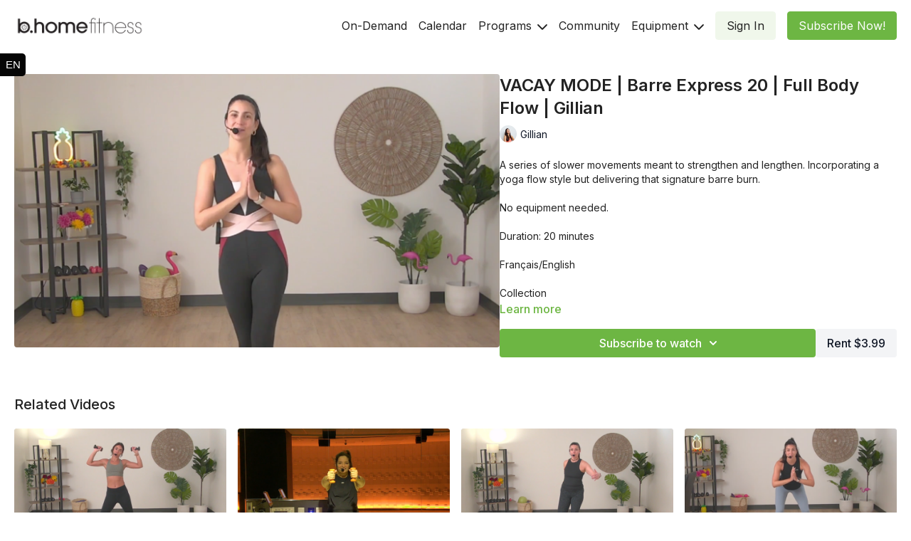

--- FILE ---
content_type: text/vnd.turbo-stream.html; charset=utf-8
request_url: https://bhome.bcyclespin.com/programs/live-event-recording-1688833799-e06cd8.turbo_stream?playlist_position=thumbnails&preview=false
body_size: -22
content:
<!DOCTYPE html><html><head><meta name="csrf-param" content="authenticity_token" />
<meta name="csrf-token" content="1Ju8uTMOhgK4_uqzbNPAlR9eK7xqpZr3-jF__S2-I6w7u9_oaS0SKB9nETleTXEvPL9S5060BmZ8CD7oCNGPAQ" /></head><body><turbo-stream action="update" target="program_show"><template>
  <turbo-frame id="program_player">
      <turbo-frame id="program_content" src="/programs/live-event-recording-1688833799-e06cd8/program_content?playlist_position=thumbnails&amp;preview=false">
</turbo-frame></turbo-frame></template></turbo-stream></body></html>

--- FILE ---
content_type: text/html; charset=utf-8
request_url: https://bhome.bcyclespin.com/programs/live-event-recording-1688833799-e06cd8/related
body_size: 11875
content:
<turbo-frame id="program_related" target="_top">

    <div class="container " data-area="program-related-videos">
      <div class="cbt-related mt-8  pb-16">
        <div class="cbt-related-title text-xl font-medium">Related Videos</div>
          <div class="mt-5 grid grid-cols-1 sm:grid-cols-2 md:grid-cols-3 lg:grid-cols-4 xl:grid-cols-4 gap-x-4 gap-y-6">
              <div data-area="related-video-item" class="">
                <swiper-slide
  data-card="video_2993805"
  data-custom="content-card"
  class="self-start hotwired"
    data-short-description="A high intensity interval training class where you&#39;ll repeat each move for over 1 minute, and end with a cardio blast."
    data-author-title-0="Leila" data-author-permalink-0="author-cUN7oRVLnYM"
>

  <a class="card-image-container" data-turbo="true" data-turbo-prefetch="false" data-turbo-action="advance" data-turbo-frame="_top" onclick="window.CatalogAnalytics(&#39;clickContentItem&#39;, &#39;video&#39;, &#39;2993805&#39;, &#39;Related Videos&#39;); window.CatalogAnalytics(&#39;clickRelatedVideo&#39;, &#39;2993805&#39;, &#39;1&#39;, &#39;program_page&#39;)" href="/programs/live-hiit-the-barre-30-15-830-8bfe22">
    <div class="image-container relative" data-test="catalog-card">
  <div class="relative image-content">
    <div aria-hidden="true" style="padding-bottom: 56%;"></div>
    <img loading="lazy" alt="HIIT THE BARRE 30 | 1 | CSB 1 | Leila" decoding="async"
         src="https://alpha.uscreencdn.com/images/programs/2993805/horizontal/7958912f-8062-4067-b3ce-ed9a746eb621.png?auto=webp&width=350"
         srcset="https://alpha.uscreencdn.com/images/programs/2993805/horizontal/7958912f-8062-4067-b3ce-ed9a746eb621.png?auto=webp&width=350 350w,
            https://alpha.uscreencdn.com/images/programs/2993805/horizontal/7958912f-8062-4067-b3ce-ed9a746eb621.png?auto=webp&width=700 2x,
            https://alpha.uscreencdn.com/images/programs/2993805/horizontal/7958912f-8062-4067-b3ce-ed9a746eb621.png?auto=webp&width=1050 3x"
         class="card-image b-image absolute object-cover h-full top-0 left-0" style="opacity: 1;">
  </div>
    <div class="badge flex justify-center items-center text-white content-card-badge z-0">
      <span class="badge-item">34:20</span>
      <svg xmlns="http://www.w3.org/2000/svg" width="13" height="9" viewBox="0 0 13 9" fill="none" class="badge-item content-watched-icon" data-test="content-watched-icon">
  <path fill-rule="evenodd" clip-rule="evenodd" d="M4.99995 7.15142L12.0757 0.0756836L12.9242 0.924212L4.99995 8.84848L0.575684 4.42421L1.42421 3.57568L4.99995 7.15142Z" fill="currentColor"></path>
</svg>

    </div>

</div>
<div class="content-watched-overlay"></div>

</a>  <a class="card-title" data-turbo="true" data-turbo-prefetch="false" data-turbo-action="advance" data-turbo-frame="_top" title="HIIT THE BARRE 30 | 1 | CSB 1 | Leila" aria-label="HIIT THE BARRE 30 | 1 | CSB 1 | Leila" onclick="window.CatalogAnalytics(&#39;clickContentItem&#39;, &#39;video&#39;, &#39;2993805&#39;, &#39;Related Videos&#39;); window.CatalogAnalytics(&#39;clickRelatedVideo&#39;, &#39;2993805&#39;, &#39;1&#39;, &#39;program_page&#39;)" href="/programs/live-hiit-the-barre-30-15-830-8bfe22">
    <span class="line-clamp-2">
      HIIT THE BARRE 30 | 1 | CSB 1 | Leila
    </span>
</a></swiper-slide>


              </div>
              <div data-area="related-video-item" class="">
                <swiper-slide
  data-card="video_1552397"
  data-custom="content-card"
  class="self-start hotwired"
    data-short-description="Il s’agit de notre cours signature, sans les chiffres ni les défis. "
    data-author-title-0="Jess" data-author-permalink-0="jess"
>

  <a class="card-image-container" data-turbo="true" data-turbo-prefetch="false" data-turbo-action="advance" data-turbo-frame="_top" onclick="window.CatalogAnalytics(&#39;clickContentItem&#39;, &#39;video&#39;, &#39;1552397&#39;, &#39;Related Videos&#39;); window.CatalogAnalytics(&#39;clickRelatedVideo&#39;, &#39;1552397&#39;, &#39;2&#39;, &#39;program_page&#39;)" href="/programs/live-remixes-mashups-beat-ride-45-1002-1730-4f79cf">
    <div class="image-container relative" data-test="catalog-card">
  <div class="relative image-content">
    <div aria-hidden="true" style="padding-bottom: 56%;"></div>
    <img loading="lazy" alt="Cycle B.EAT 45 | REMIXES &amp; MASHUPS | February 10.2022 | Jess" decoding="async"
         src="https://alpha.uscreencdn.com/images/programs/1552397/horizontal/Screen_Shot_2022-02-11_at_11.34.41_AM.1644597317.png?auto=webp&width=350"
         srcset="https://alpha.uscreencdn.com/images/programs/1552397/horizontal/Screen_Shot_2022-02-11_at_11.34.41_AM.1644597317.png?auto=webp&width=350 350w,
            https://alpha.uscreencdn.com/images/programs/1552397/horizontal/Screen_Shot_2022-02-11_at_11.34.41_AM.1644597317.png?auto=webp&width=700 2x,
            https://alpha.uscreencdn.com/images/programs/1552397/horizontal/Screen_Shot_2022-02-11_at_11.34.41_AM.1644597317.png?auto=webp&width=1050 3x"
         class="card-image b-image absolute object-cover h-full top-0 left-0" style="opacity: 1;">
  </div>
    <div class="badge flex justify-center items-center text-white content-card-badge z-0">
      <span class="badge-item">48:11</span>
      <svg xmlns="http://www.w3.org/2000/svg" width="13" height="9" viewBox="0 0 13 9" fill="none" class="badge-item content-watched-icon" data-test="content-watched-icon">
  <path fill-rule="evenodd" clip-rule="evenodd" d="M4.99995 7.15142L12.0757 0.0756836L12.9242 0.924212L4.99995 8.84848L0.575684 4.42421L1.42421 3.57568L4.99995 7.15142Z" fill="currentColor"></path>
</svg>

    </div>

</div>
<div class="content-watched-overlay"></div>

</a>  <a class="card-title" data-turbo="true" data-turbo-prefetch="false" data-turbo-action="advance" data-turbo-frame="_top" title="Cycle B.EAT 45 | REMIXES &amp; MASHUPS | February 10.2022 | Jess" aria-label="Cycle B.EAT 45 | REMIXES &amp; MASHUPS | February 10.2022 | Jess" onclick="window.CatalogAnalytics(&#39;clickContentItem&#39;, &#39;video&#39;, &#39;1552397&#39;, &#39;Related Videos&#39;); window.CatalogAnalytics(&#39;clickRelatedVideo&#39;, &#39;1552397&#39;, &#39;2&#39;, &#39;program_page&#39;)" href="/programs/live-remixes-mashups-beat-ride-45-1002-1730-4f79cf">
    <span class="line-clamp-2">
      Cycle B.EAT 45 | REMIXES &amp; MASHUPS | February 10.2022 | Jess
    </span>
</a></swiper-slide>


              </div>
              <div data-area="related-video-item" class="">
                <swiper-slide
  data-card="video_2948576"
  data-custom="content-card"
  class="self-start hotwired"
    data-short-description="A high intensity interval training class where you&#39;ll repeat each move for over 1 minute, and end with a cardio blast. "
    data-author-title-0="Lisa" data-author-permalink-0="lisa"
>

  <a class="card-image-container" data-turbo="true" data-turbo-prefetch="false" data-turbo-action="advance" data-turbo-frame="_top" onclick="window.CatalogAnalytics(&#39;clickContentItem&#39;, &#39;video&#39;, &#39;2948576&#39;, &#39;Related Videos&#39;); window.CatalogAnalytics(&#39;clickRelatedVideo&#39;, &#39;2948576&#39;, &#39;3&#39;, &#39;program_page&#39;)" href="/programs/live-hiit-blast-30-14-1700-984a3d">
    <div class="image-container relative" data-test="catalog-card">
  <div class="relative image-content">
    <div aria-hidden="true" style="padding-bottom: 56%;"></div>
    <img loading="lazy" alt="Body 30 | HIIT BLAST 4 | TCB 2 | Lisa" decoding="async"
         src="https://alpha.uscreencdn.com/images/programs/2948576/horizontal/e8f74732-d6fd-4bf7-b538-23d840952a57.png?auto=webp&width=350"
         srcset="https://alpha.uscreencdn.com/images/programs/2948576/horizontal/e8f74732-d6fd-4bf7-b538-23d840952a57.png?auto=webp&width=350 350w,
            https://alpha.uscreencdn.com/images/programs/2948576/horizontal/e8f74732-d6fd-4bf7-b538-23d840952a57.png?auto=webp&width=700 2x,
            https://alpha.uscreencdn.com/images/programs/2948576/horizontal/e8f74732-d6fd-4bf7-b538-23d840952a57.png?auto=webp&width=1050 3x"
         class="card-image b-image absolute object-cover h-full top-0 left-0" style="opacity: 1;">
  </div>
    <div class="badge flex justify-center items-center text-white content-card-badge z-0">
      <span class="badge-item">32:34</span>
      <svg xmlns="http://www.w3.org/2000/svg" width="13" height="9" viewBox="0 0 13 9" fill="none" class="badge-item content-watched-icon" data-test="content-watched-icon">
  <path fill-rule="evenodd" clip-rule="evenodd" d="M4.99995 7.15142L12.0757 0.0756836L12.9242 0.924212L4.99995 8.84848L0.575684 4.42421L1.42421 3.57568L4.99995 7.15142Z" fill="currentColor"></path>
</svg>

    </div>

</div>
<div class="content-watched-overlay"></div>

</a>  <a class="card-title" data-turbo="true" data-turbo-prefetch="false" data-turbo-action="advance" data-turbo-frame="_top" title="Body 30 | HIIT BLAST 4 | TCB 2 | Lisa" aria-label="Body 30 | HIIT BLAST 4 | TCB 2 | Lisa" onclick="window.CatalogAnalytics(&#39;clickContentItem&#39;, &#39;video&#39;, &#39;2948576&#39;, &#39;Related Videos&#39;); window.CatalogAnalytics(&#39;clickRelatedVideo&#39;, &#39;2948576&#39;, &#39;3&#39;, &#39;program_page&#39;)" href="/programs/live-hiit-blast-30-14-1700-984a3d">
    <span class="line-clamp-2">
      Body 30 | HIIT BLAST 4 | TCB 2 | Lisa
    </span>
</a></swiper-slide>


              </div>
              <div data-area="related-video-item" class="">
                <swiper-slide
  data-card="video_2526910"
  data-custom="content-card"
  class="self-start hotwired"
    data-short-description="An upbeat, full body, low-impact workout focused on toning and strengthening! "
    data-author-title-0="Gillian" data-author-permalink-0="author-5rAKttIXGlw"
>

  <a class="card-image-container" data-turbo="true" data-turbo-prefetch="false" data-turbo-action="advance" data-turbo-frame="_top" onclick="window.CatalogAnalytics(&#39;clickContentItem&#39;, &#39;video&#39;, &#39;2526910&#39;, &#39;Related Videos&#39;); window.CatalogAnalytics(&#39;clickRelatedVideo&#39;, &#39;2526910&#39;, &#39;4&#39;, &#39;program_page&#39;)" href="/programs/out-of-sync-barre-45-july-312023-gillian-good-5ab162">
    <div class="image-container relative" data-test="catalog-card">
  <div class="relative image-content">
    <div aria-hidden="true" style="padding-bottom: 56%;"></div>
    <img loading="lazy" alt="Barre 45 | 3 | TCB 4 | Gillian" decoding="async"
         src="https://alpha.uscreencdn.com/images/programs/2526910/horizontal/screenshot-2023-08-03-at-103708-pm.1691116718.png?auto=webp&width=350"
         srcset="https://alpha.uscreencdn.com/images/programs/2526910/horizontal/screenshot-2023-08-03-at-103708-pm.1691116718.png?auto=webp&width=350 350w,
            https://alpha.uscreencdn.com/images/programs/2526910/horizontal/screenshot-2023-08-03-at-103708-pm.1691116718.png?auto=webp&width=700 2x,
            https://alpha.uscreencdn.com/images/programs/2526910/horizontal/screenshot-2023-08-03-at-103708-pm.1691116718.png?auto=webp&width=1050 3x"
         class="card-image b-image absolute object-cover h-full top-0 left-0" style="opacity: 1;">
  </div>
    <div class="badge flex justify-center items-center text-white content-card-badge z-0">
      <span class="badge-item">48:40</span>
      <svg xmlns="http://www.w3.org/2000/svg" width="13" height="9" viewBox="0 0 13 9" fill="none" class="badge-item content-watched-icon" data-test="content-watched-icon">
  <path fill-rule="evenodd" clip-rule="evenodd" d="M4.99995 7.15142L12.0757 0.0756836L12.9242 0.924212L4.99995 8.84848L0.575684 4.42421L1.42421 3.57568L4.99995 7.15142Z" fill="currentColor"></path>
</svg>

    </div>

</div>
<div class="content-watched-overlay"></div>

</a>  <a class="card-title" data-turbo="true" data-turbo-prefetch="false" data-turbo-action="advance" data-turbo-frame="_top" title="Barre 45 | 3 | TCB 4 | Gillian" aria-label="Barre 45 | 3 | TCB 4 | Gillian" onclick="window.CatalogAnalytics(&#39;clickContentItem&#39;, &#39;video&#39;, &#39;2526910&#39;, &#39;Related Videos&#39;); window.CatalogAnalytics(&#39;clickRelatedVideo&#39;, &#39;2526910&#39;, &#39;4&#39;, &#39;program_page&#39;)" href="/programs/out-of-sync-barre-45-july-312023-gillian-good-5ab162">
    <span class="line-clamp-2">
      Barre 45 | 3 | TCB 4 | Gillian
    </span>
</a></swiper-slide>


              </div>
          </div>
        </div>
      </div>
    </div>
</turbo-frame>

--- FILE ---
content_type: text/css; charset=utf-8
request_url: https://assets-gke.uscreencdn.com/theme_assets/10972/livestream_styles_2.css?v=1769292955
body_size: 2154
content:
:root {
  --main: #6EB844;
  --banners-bg: #F0F0F0;
  --text-color: #333333;
}
.mobile-day-date {
  display: none;
}
.tg-type {
  display: block;
  text-transform: uppercase;
  font-size: 12px;
  color: #333333;
  font-weight: 600;
  margin-bottom: 5px;
}
.tg-tags {
  display: block;
  text-transform: uppercase;
  font-size: 12px;
  color: #333333;
  font-weight: 600;
  margin-top: 5px;
}
span.tg-language {
  display: block;
  text-transform: uppercase;
  font-size: 12px !important;
  color: #333333;
  font-weight: 600;
  margin-bottom: 5px;
}
.livestream-info__date span {
  font-size: 35px;
  font-weight: 300;
}
.livestream-info__date span + span {
  font-size: 60px;
}
.live-text {
  padding-top: 70px;
  padding-bottom: 70px;
}
.live-title {
  font-size: 36px;
  margin: 0 auto;
  margin-bottom: 20px;
}
.live-subtitle {
  font-size: 18px;
  margin: 0 auto;
}
.calendar-ic {
  background: url('https://s3.amazonaws.com/unode1/assets/250/chkRs7uWRhGMa9NQazX2_calendar_icon.png') center no-repeat;
  background-size: cover;
  width: 40px;
  height: 42px;
  display: block;
}
.play-ic {
  background: url('https://s3.amazonaws.com/unode1/assets/250/mn2LxP6yTk6g5H7glELc_play_icon.png') center no-repeat;
  background-size: cover;
  width: 27px;
  height: 31px;
  display: block;
}
.livestream-page {
  color: var(--text-color);
}
.count-me i,
.count-me b {
  font-style: normal;
}
.date-and-time-in-row {
  font-size: 18px;
}
.date-and-time-in-row > span {
  display: block;
}
.date-and-time-in-row > span:nth-of-type(1) {
  font-weight: 600;
  font-size: 25px;
  line-height: 1;
}
.row-bordered {
  display: flex;
  width: 100%;
  justify-content: flex-start;
  align-items: center;
  padding: 19.5px 15px;
}
.row-bordered > div:nth-of-type(1) {
  margin-right: 4%;
  width: 100%;
}
.row-bordered > div:nth-of-type(2) {
  min-width: 190px;
}
.row-bordered > div:nth-of-type(2) span:nth-of-type(2) {
  font-size: 30px;
}
.row-bordered > div:nth-of-type(2) span:nth-of-type(3) {
  font-size: 30px;
  font-weight: 300;
  color: #A5A5A5;
}
.row-bordered > div:nth-of-type(3) {
  margin-left: auto;
}
.livestream-page--banner {
  width: 100%;
}
.livestream-page--main-title {
  margin: 0 auto;
  font-size: 31px;
  font-weight: normal;
  text-align: center;
  padding: 50px 15px;
  max-width: 1300px;
}
.add-to-calendar-checkbox~a {
  display: block !important;
  color: #9a9a9a !important;
  padding: 0 10px;
  font-family: "brandon-grotesque", sans-serif !important;
}
.add-to-calendar-checkbox~a:before {
  display: none !important;
}
.custom-modal .tingle-modal-box {
  background: #fff;
}

.add-calendar-custom-class {
  display: flex;
  justify-content: center;
  align-items: center;
  flex-wrap: wrap;
}
.add-calendar-custom-class > label {
  display: block;
  width: 100%;
  margin-bottom: 10px;
}

.custom-modal .tingle-modal-box {
  max-width: 570px;
  text-align: center;
}
.custom-modal .tingle-modal-box__footer {
  display: none !important;
}
.modal-author-ava {
  width: 150px;
  height: 150px;
  margin: 0 auto;
  margin-bottom: 15px;
  display: flex;
  justify-content: center;
  align-items: center;
  overflow: hidden;
  box-shadow: 0px 0px 10px rgba(0,0,0,0.1);
  border-radius: 50%;
}
.modal-author-ava img {
  height: 150px;
}
.add-calendar-title {
  text-transform: uppercase;
  text-align: center;
}

.modal-date {
  text-align: center;
  display: block;
  margin: 0 auto;
  margin-bottom: 10px;
}
.modal-title {
  margin: 0 auto;
  text-align: center;
}
.modal-link {
  display: inline-flex;
  justify-content: center;
  padding: 6px 20px;
  border-radius: 0px;
  text-transform: uppercase;
  color: #fff !important;
  cursor: pointer;
  transition: background-color .2s;
  background-color: var(--main);
}
.modal-link:hover {
  background-color: var(--main);
}


.date-slider__height {
  margin-top: 0;
  margin-bottom: 30px;
  height: 85px;
}
.date-slider-wrapper {
  position: absolute !important;
  top: 0;
  left: 0;
  width: 100%;
  z-index: 10;
  background: var(--banners-bg);
  box-shadow: 0px 0px 13px transparent;
  transition: box-shadow .3s;
}
.date-slider-wrapper.fixed {
  position: fixed !important;
  box-shadow: 0px 0px 13px rgba(0,0,0,0.1);
}
.date-slider {
  padding-left: 45px;
  padding-right: 45px;
  opacity: 0 !important;
  transition: opacity .2s;
  width: 100%;
  z-index: 10;
  padding-top: 30px;
  padding-bottom: 30px;
  height: auto;
  max-width: 1110px;
  margin: 0 auto;
}

.date-slider.slick-initialized {
  opacity: 1 !important;
}
.date-slider .slick-slide {
  text-align: center;
}
.date-slide {
  padding: 10px 9px;
  border-radius: 5px;
  color: #000000;
  font-weight: 500;
  transition: background-color .3s, color .3s;
  text-align: center;
  display: inline-block;
  cursor: pointer;
  min-width: 120px;
  max-width: 100%;
  display: flex;
  justify-content: center;
  align-items: center;
  flex-wrap: wrap;
  border: 2px solid transparent;
  font-size: 20px;
}
.date-slide-day {
  padding-right: 6px;
}
.date-slide-day > span {
  display: none;
}
.date-slide-day > span:nth-of-type(2) {
  display: block;
}
.date-slide:hover {
  color: var(--main);
}
.active-day.date-slide {
  border-color: var(--main);
  background-color: var(--main);
  color: #fff;
}
.slick-track,
.slick-slide {
  outline: none !important;
}
.date-slider .slick-prev {
  background: url('https://s3.amazonaws.com/unode1/assets/6550/eCKYjJ6TuypxTcTcKoDQ_slider-arrow-left.svg') center no-repeat;
  height: 20px;
  width: 25px;
  background-size: cover;
  font-size: 0;
  left: 5px;
}
.date-slider .slick-next {
  background: url('https://s3.amazonaws.com/unode1/assets/6550/qfrXZZMQfOjuMEBQXiCA_slider-arrow-right.svg') center no-repeat;
  height: 20px;
  width: 25px;
  background-size: cover;
  font-size: 0;
  right: 5px;
}
.date-slider .slick-prev:before,
.date-slider .slick-next:before {
  display: none;
}

.date-slider .slick-disabled {
  opacity: .4;
  cursor: auto;
}

.livestream-page {
  position: relative;
  padding-top: 30px;
  padding-bottom: 50vh;
}

.livestream-page__title {
  font-weight: 600;
  text-align: center;
  color: var(--main);
  margin-bottom: 30px;
}

.livestream-page__days {
  position: relative;
  margin-top: 60px;
}
.livestream-page__day {
  position: relative;
  margin-bottom: 30px;
}
.livestream-page__day-date {
  display: block;
  font-weight: 300;
  margin-bottom: 50px;
  font-size: 40px;
  text-transform: lowercase;
  
}
.livestream-page__day-table {
  border-radius: 0px;
  border-bottom: 2px solid #e2e2e2;
  margin-bottom: 100px;
}
.livestream-page__day-table-row {
  display: flex;
  justify-content: flex-start;
  align-items: center;
  padding: 50px 0;
  margin-bottom: 5px;
  border-top: 2px solid #E2E2E2;
}
.livestream-page__day-table-row > div:nth-of-type(1) {
  font-weight: 600;
}

.livestream-page__day-table-row > div:nth-of-type(4) {
  margin-left: auto;
}
.livestream-page__day-table-row:last-child {
  border-bottom: none;
}

.livestream-info {
  display: flex;
  justify-content: flex-start;
  align-items: center;
}
.livestream-info__ava {
  min-width: 170px;
  width: 170px;
  height: 170px;
  display: flex;
  justify-content: center;
  align-items: center;
  overflow: hidden;
  margin-right: 15px;
  border-radius: 50%;
  font-size: 0;
}
.livestream-info__ava img {
  height: 170px;
}
.livestream-info__content {
  max-width: 460px;
  font-weight: 300;
}
.livestream-info__content h3  {
  margin: 0 auto;
  font-weight: 600;
  line-height: 1;
}
.livestream-info__content h3 a {
  margin: 0 auto;
  font-weight: 500;
  font-size: 30px;
  line-height: 1;
  color: var(--text-color);
}
.livestream-info__content p {
  margin: 0 auto;
}
.livestream-info__content p a{
  font-size: 30px;
  color: #A5A5A5;
  font-weight: 300;
}
.livestream--actions {
  text-align: right;
  min-width: 160px;
  display: flex;
  align-items: center;
  justify-content: flex-end;
}
.livestream--actions a {
  display: inline-flex;
  padding: 12px;
  border-radius: 0px;
  color: #fff !important;
  cursor: pointer;
  transition: background-color .2s;
  background-color: #fff;
  text-align: left;
  border-radius: 5px;
  font-size: 19px;
  line-height: 1.2;
  align-items: center;
  height: 56px;
  border: 1px solid var(--text-color);
}
.livestream--actions a:nth-of-type(1) {
  margin-right: 3%;
}


@media only screen and (min-width:991px) and (max-width: 1199px) {
  .container {
    max-width: none !important;
  }
}
@media only screen and (min-width:768px) and (max-width: 992px) {
  .container {
    max-width: none !important;
  }
  .date-slide {
    padding: 4px 5px;
    min-width: 0;
    font-size: 15px;
  }
  .livestream--actions {
    flex-wrap: wrap;
    min-width: 0;
    width: 160px;
  }
  .livestream--actions a:nth-of-type(1) {
    margin-right: 2%;
  }
  .row-bordered {
    padding: 10px 15px;
  }
  .livestream-info__ava {
    min-width: 124px;
    height: 124px;
  }
  .livestream-info__ava img {
    height: 124px;
  }
  .livestream-info__content h3 a {
    font-size: 24px;
  }
  .date-and-time-in-row > span:nth-of-type(1) {
    font-size: 22px;
  }
  .calendar-ic {
    width: 24px;
    height: 25px;
  }
  .play-ic {
    width: 16px;
    height: 18px;
  }
  .livestream--actions a {
    font-size: 16px;
    height: 46px;
  }
  .livestream-page__day-date {
    font-size: 22px;
  }
 .livestream-page--main-title {
   font-size: 22px;
 } 
 .livestream-page {
   padding-bottom: 20vh;
 }
 .livestream-info__date span {
    font-size: 25px;
 }
 .livestream-info__date span + span {
   font-size: 45px;
 }
 .row-bordered > div:nth-of-type(2) {
   min-width: 140px;
 }
 .row-bordered > div:nth-of-type(2) span:nth-of-type(2) {
   font-size: 25px;
 }
 .row-bordered > div:nth-of-type(2) span:nth-of-type(3) {
   font-size: 25px;
 }
 .livestream-info__content p a {
  font-size: 25px; 
 }
 .live-text {
    padding-top: 15px;
    padding-bottom: 15px;
  }
  .live-title {
    font-size: 25px;
    margin-bottom: 10px;
  }
  .live-subtitle {
    font-size: 16px;
  }
}
@media only screen and (max-width:767px) {
  .container {
    max-width: none !important;
  }
  .livestream-page__day-table-row > div {
    width: 100%;
  }
  .livestream-page__day-table-row > div:nth-of-type(2) {
    margin: 15px auto;
    margin-left: 0;
  }
  .date-slide {
    min-width: 0;
    padding: 3px;
    width: 97px;
    height: 50px;
    border-radius: 10px;
    font-size: 16px;
    line-height: 1;
    margin: 0 auto;
  }
  .date-slider {
    padding-left: 15px;
    padding-right: 15px;
    padding-top: 12px;
    padding-bottom: 12px;
  }
  .slick-next, .slick-prev {
    display: none !important;
  }
  .date-slide-day > span:nth-of-type(1) {
    display: block;
  }
  .date-slide-day > span:nth-of-type(2) {
    display: none;
  }
  .date-slide > div {
    text-transform: uppercase;
  }
  .date-slider__height {
    margin-bottom: 20px;
  }
  .livestream-page__title {
    margin-top: 0;
  }
  .custom-modal .tingle-modal-box {
    min-height: 100vh;
  }
  .livestream--actions br {
    display: none;
  }
  .livestream--actions {
    text-align: left;
  }
  .row-bordered {
    text-align: left;
  }
  .livestream-info__content h3 a {
    font-size: 24px;
  }
  .date-and-time-in-row > span:nth-of-type(1) {
    font-size: 22px;
  }
  .calendar-ic {
    width: 24px;
    height: 25px;
  }
  .play-ic {
    width: 16px;
    height: 18px;
  }
  .livestream-page__day-date {
    font-size: 1.5em;
  }
 .livestream-page--main-title {
   font-size: 22px;
 } 
 .livestream-page {
   padding-bottom: 20vh;
 }
 .livestream--actions {
   min-width: 0;
   width: 100%;
   margin-top: 20px;
   max-width: 270px;
 }
 .row-bordered > div:nth-of-type(3) {
   margin-left: 0;
 }
 .row-bordered > div:nth-of-type(2) {
   width: 100%;
 }
 .livestream-info__ava img {
   height: 170px;
   width: auto;
 }
 .livestream-info__ava {
    height: auto;
    margin: 0;
    margin-bottom: -20px;
 }
 .livestream--actions a:nth-of-type(1) {
   order: 2;
   margin-bottom: 0;
   margin-left: 10px;
 }
 .count-me i,
 .count-me br {
   display: none;
 }
 .livestream--actions a {
    font-size: 16px;
    min-width: 0;
    text-align: center;
    padding: 10px;
    justify-content: center;
 }
 .livestream-info__ava {
   max-width: 170px;
 }
 .livestream-info__date span {
    font-size: 25px;
 }
 .livestream-info__date span + span {
   font-size: 45px;
 }
 .row-bordered > div:nth-of-type(2) span:nth-of-type(2) {
   font-size: 25px;
 }
 .row-bordered > div:nth-of-type(2) span:nth-of-type(3) {
   font-size: 25px;
 }
 .livestream-info__content p a {
  font-size: 25px; 
 }
 .livestream-page__day-table-row {
    justify-content: center;
    align-items: center;
    text-align: center;
 }
 .livestream-page__day-table-row > div:nth-of-type(2) {
   margin: 15px auto;
 }
 .row-bordered > div:nth-of-type(1) {
   margin-right: 0;
 }
 .livestream-info {
   justify-content: flex-start;
 }
 .row-bordered > div:nth-of-type(3) {
   width: 100%;
 }
 .livestream--actions {
    margin: 0 auto;
    text-align: center;
    justify-content: center;
    margin-top: 20px;
 }
 .livestream-info__content {
   margin-bottom: 25px;
 }
 .livestream-page__day-table-row > div:nth-of-type(1) {
   display: none;
 }
 .mobile-day-date {
    text-transform: capitalize;
    display: inline-block;
 }
 .livestream-page__days {
   margin-top: 20px;
 }
 .livestream-page__day-date {
  text-align: right;
  margin-bottom: 15px;
  font-size: 18px;
  position: relative;
  overflow: hidden;
 }
 .livestream-page__day-date .mobile-day-date {
    position: absolute;
    top: 0;
    left: -5px;
 }
 .livestream-info__ava {
    max-width: 55px;
    min-width: 55px;
  }
  .livestream-info__ava img {
    height: 55px;
  }
  .livestream-info__content h3 a {
    font-size: 15px;
    font-weight: 600;
  }
  .livestream-info__content p a {
    font-size: 17px;
  }
  .row-bordered > div:nth-of-type(1) {
    min-width: 150px;
  }
  .row-bordered > div:nth-of-type(2) span:nth-of-type(2) {
    font-size: 18px;
  }
  .row-bordered > div:nth-of-type(2) span:nth-of-type(3) {
    font-size: 18px;
  }
  .row-bordered > div:nth-of-type(2) {
    min-width: 100px;
    margin-left: 20px;
  }
  .livestream-page__day-table-row > div:nth-of-type(2) {
    margin-right: 10px;
  }
  .livestream--actions {
    flex-wrap: wrap;
    margin-top: 0;
  }
  .livestream--actions a {
    height: 30px;
    width: 30px;
    padding: 5px;
    margin: 0 auto !important;
  }
  .livestream--actions a img {
    width: 20px;
  }
  .livestream-info__content {
    max-width: 150px;
  }
  .tg-tags,
  span.tg-language {
    font-size: 9px;
  }
  .tg-type {
    font-size: 9px;
    margin-bottom: 0;
  }
  .livestream--actions a:nth-of-type(1) {
    margin-top: 5px !important;
  }
  .livestream-page__day-table-row {
    padding: 5px 0;
    margin-bottom: 0;
  }
  .livestream-page__day-table-row {
    border-top-width: 1px;
  }
  .livestream-page__day-table {
    border-bottom-width: 1px;
  }
  .row-bordered {
    padding: 10px 0;
  }
  .livestream-page__day-table {
    margin-bottom: 50px;
  }
  .live-text {
    padding-top: 15px;
    padding-bottom: 15px;
  }
  .live-title {
    font-size: 25px;
    margin-bottom: 10px;
  }
  .live-subtitle {
    font-size: 16px;
  }
}

--- FILE ---
content_type: text/javascript; charset=utf-8
request_url: https://assets-gke.uscreencdn.com/theme_assets/10972/homepage_scripts.js?v=1769292955
body_size: 2790
content:
$(function(){
  $('.stream-card-wrapper').each((index, card) => {
    let date = new Date($(card).data('time').split('|')[0])
    console.log(date)
    let today = new Date()
    var dif = (date - today); 
    let cardTags = $(card).data('tags')
    let id = $(card).data('id')
    let language = ''
    let type = ''
    let tags = ''
    let duration = '60';
    
    let dateFuture = new Date($(card).data('time').split('|')[0]);
    let dateNow = new Date();
    
    let seconds = Math.floor((dateFuture - (dateNow))/1000);
    let minutes = Math.floor(seconds/60);
    let hours = Math.floor(minutes/60);
    let days = Math.floor(hours/24);
    
    hours = hours-(days*24);
    minutes = minutes-(days*24*60)-(hours*60);
    seconds = seconds-(days*24*60*60)-(hours*60*60)-(minutes*60);
    
    console.log(days,hours,minutes,seconds)
    // cardTags = cardTags.slice(1, -1).replace(/\"/g, "").split(',')
    console.log('cardTags')
    console.log(cardTags)
    cardTags.forEach(tag => {
      if (tag.trim().split(':')[0] == 'Language') {
        language = tag.split(':')[1]
      }
      if (tag.trim().split(':')[0] == 'Type') {
        type = tag.split(':')[1]
      }
      if (tag.trim().split(':')[0] == 'Tags') {
        tags = tag.split(':')[1]
      }
      if (tag.trim().split(':')[0] == 'Duration') {
        duration = tag.split(':')[1]
      }
    })
    
    $(card).find('.tg-type').text(type)
    $(card).find('.tg-tags').text(tags)
    $(card).find('.tg-language').text(language)
    $(card).find('.tg-duration').text(`${duration} mins`)
    
    $(card).find('.tg-time-home').text(date.toLocaleString('en-US', { hour: 'numeric', minute: 'numeric', hour12: true }))
    let countId = `countdown-${id}`;
    let timer = new easytimer.Timer();
    console.log()
    
    
    if (Math.round((dif/1000)/60) > 0) {
      timer.start({countdown: true, startValues: {
        secondTenths: 0, 
        seconds: 0, 
        minutes: minutes,
        hours: hours,
        days: days,
      }});
    } else {
      $(`#${countId}`).html('LIVE');
      $(card).find('.stream-button').addClass('active')
    }
    
    
    $(`#${countId}`).html(timer.getTimeValues().toString());
    console.log(timer.getTimeValues().toString())
    
    if (timer.getTimeValues().toString() === '00:00:00') {
      $(`#${countId}`).html('LIVE');
      $(card).find('.stream-button').addClass('active')
    } else {
      timer.addEventListener('secondsUpdated', function (e) {
        let daysString = (days) => {
          if (days === 0) return ''
          return days === 1 ? days + ` day/jour` : days + ` days/jours`
        }
        $(`#${countId}`).html(`${daysString(timer.getTimeValues().days)}  ${timer.getTimeValues().toString()}`);
      });
      timer.addEventListener('targetAchieved', function (e) {
        $(`#${countId}`).html('LIVE');
        $(card).find('.stream-button').addClass('active')
      });
    }
      

    
    
    
  })
  
})